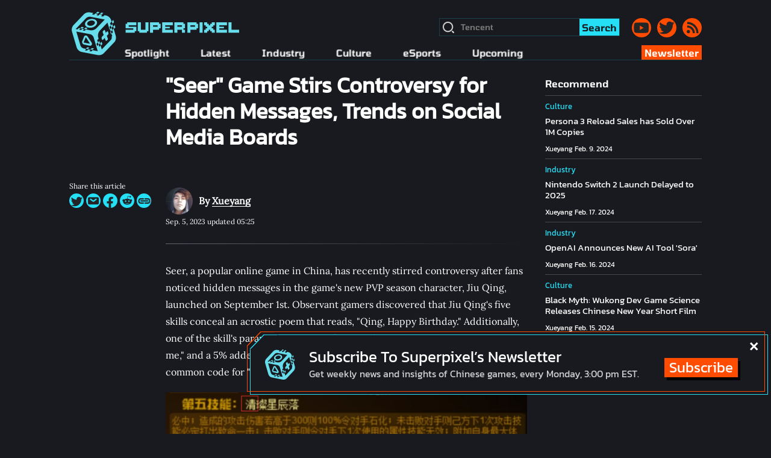

--- FILE ---
content_type: text/html; charset=UTF-8
request_url: https://www.superpixel.com/article/624003/seer-game-stirs-controversy-hidden-messages-trends-social-media-boards
body_size: 44134
content:
<!DOCTYPE html>
<html lang="en" xmlns="http://www.w3.org/1999/xhtml">

<head>
    <!-- Global site tag (gtag.js) - Google Analytics -->
<script async src="https://www.googletagmanager.com/gtag/js?id=G-JRL57P1D2K"></script>
<script>
  window.dataLayer = window.dataLayer || [];
  function gtag(){dataLayer.push(arguments);}
  gtag('js', new Date());

  gtag('config', 'G-JRL57P1D2K');
</script>
    <meta charset="UTF-8">
    
    
<meta http-equiv="X-UA-Compatible" content="IE=edge,chrome=1">
<meta http-equiv=Content-Type content="application/x-www-form-urlencoded;text/html;charset=utf-8">
<meta http-equiv="Cache-Control" content="no-transform" />
<meta http-equiv="Cache-Control" content="no-siteapp" />
<!-- <meta http-equiv="Content-Security-Policy" content="default-src * gap:; style-src * 'self' 'unsafe-inline'; script-src * 'self' 'unsafe-inline' 'unsafe-eval'"> -->
<meta name="format-detection" content="telephone=no">
<meta name="msapplication-tap-highlight" content="no">
<meta name="renderer" content="webkit">
<meta name="viewport" content="width=device-width,user-scalable=no,initial-scale=1,minimum-scale=1,maximum-scale=1">
<link rel="icon" href="https://storage.superpixel.com/dist/default/logo_bw.png" />
<link rel="apple-touch-icon-precomposed" href="https://storage.superpixel.com/dist/default/logo_bw.png">


<link rel="apple-touch-icon" href="https://storage.superpixel.com/dist/default/logo_blue.png" data-type="favicon" data-light="https://storage.superpixel.com/dist/default/logo_bw.png" data-dark="https://storage.superpixel.com/dist/default/logo_blue.png">
<link rel="icon" href="https://storage.superpixel.com/dist/default/logo_blue.png" data-type="favicon" data-light="https://storage.superpixel.com/dist/default/logo_bw.png" data-dark="https://storage.superpixel.com/dist/default/logo_blue.png">
<link rel="favicon" href="https://storage.superpixel.com/dist/default/logo_blue.png" data-type="favicon" data-light="https://storage.superpixel.com/dist/default/logo_bw.png" data-dark="https://storage.superpixel.com/dist/default/logo_blue.png">
<script>
  try {
    let colorSchemeQueryList = window.matchMedia('(prefers-color-scheme: light)');
    const setColorScheme = e => {
      if (e.matches) {
        var favicon = document.querySelectorAll('link[data-type="favicon"]');
        var i = favicon.length;
        while (i--) {
          favicon[i].setAttribute('href', favicon[i].dataset.light);
        }
      } else {
        var favicon = document.querySelectorAll('link[data-type="favicon"]');
        var i = favicon.length;
        while (i--) {
          favicon[i].setAttribute("href", favicon[i].dataset.dark);
        }
      }
    }
    setColorScheme(colorSchemeQueryList);
    colorSchemeQueryList.addListener(setColorScheme);
  } catch(e) {console.log(e?.message || '')}
</script>
<meta name="applicable-device" content="pc,mobile">
<meta name="MobileOptimized" content="width" />
<meta name="HandheldFriendly" content="true" />
<link rel="alternate" type="application/rss+xml" href="https://www.superpixel.com/rss/feed" title="superpixel-rss">
  <base target="_blank">

<link rel="preload" href="https://storage.superpixel.com/static/dist/assets/nav/Kanit.woff2" as="font" type="font/ttf" crossorigin="">
<link rel="preload" href="https://storage.superpixel.com/static/dist/assets/nav/Lora.woff2" as="font" type="font/ttf" crossorigin="">
<link rel="preload" href="https://storage.superpixel.com/static/dist/assets/nav/Tomorrow-SemiBold.woff2" as="font" type="font/ttf" crossorigin="">

<title>"Seer" Game Stirs Controversy for Hidden Messages, Trends on Social Media Boards -- Superpixel</title>
<meta name="keywords" content="Seer,Controversy">
<meta name="description" content="Seer, a popular online game in China, has recently stirred controversy after fans noticed hidden messages in the game's new PVP season character, Jiu Qing, launched on September 1st. Observant gamers ">
<meta property="og:type" content="website" />
<meta property="og:title" content=""Seer" Game Stirs Controversy for Hidden Messages, Trends on Social Media Boards -- Superpixel">
<meta property="og:description" content="Seer, a popular online game in China, has recently stirred controversy after fans noticed hidden messages in the game's new PVP season character, Jiu Qing, launched on September 1st. Observant gamers ">
<meta property="og:image" content="https://storage.superpixel.com/cover/df174b52df1137fff99ec0466428cee5.png">
<meta property="og:url" content="https://www.superpixel.com/article/624003/seer-game-stirs-controversy-hidden-messages-trends-social-media-boards">
<!-- twitter -->
<meta name="twitter:card" content="summary_large_image">
<meta name="twitter:url" content="https://www.superpixel.com/article/624003/seer-game-stirs-controversy-hidden-messages-trends-social-media-boards">
<meta name="twitter:title" content=""Seer" Game Stirs Controversy for Hidden Messages, Trends on Social Media Boards -- Superpixel">
<meta name="twitter:description" content="Seer, a popular online game in China, has recently stirred controversy after fans noticed hidden messages in the game's new PVP season character, Jiu Qing, launched on September 1st. Observant gamers ">
<meta name="twitter:image" content="https://storage.superpixel.com/cover/df174b52df1137fff99ec0466428cee5.png@900xAUTO">    <link rel="stylesheet" href="https://storage.superpixel.com/static/dist/css/nav-09634627fe.css">
    <link rel="stylesheet" href="https://storage.superpixel.com/static/dist/css/doc-67a82b11f5.css">
</head>

<body>
  <style>
    .spui-menu-li[data="0"]:hover, .spui-menu-li[data="0"]:active, .spui-menu-li[data="0"].active{
        background-color: #FFCB20;
    }
    .spui-menu-li[data="0"]:hover, .spui-menu-li[data="0"]:active, .spui-menu-li[data="0"].active{
        color: #181A1F;
    }
    .spui-menu-li[data="1"]:hover, .spui-menu-li[data="1"]:active, .spui-menu-li[data="1"].active{
        background-color: #00F460;
    }
    .spui-menu-li[data="1"]:hover, .spui-menu-li[data="1"]:active, .spui-menu-li[data="1"].active{
        color: #181A1F;
    }
    .spui-menu-li[data="2"]:hover, .spui-menu-li[data="2"]:active, .spui-menu-li[data="2"].active{
        background-color: #67ddec;
    }
    .spui-menu-li[data="2"]:hover, .spui-menu-li[data="2"]:active, .spui-menu-li[data="2"].active{
        color: #181A1F;
    }
    .spui-menu-li[data="3"]:hover, .spui-menu-li[data="3"]:active, .spui-menu-li[data="3"].active{
        background-color: #FF4C00;
    }
    .spui-menu-li[data="3"]:hover, .spui-menu-li[data="3"]:active, .spui-menu-li[data="3"].active{
        color: #ffffff;
    }
    .spui-menu-li[data="4"]:hover, .spui-menu-li[data="4"]:active, .spui-menu-li[data="4"].active{
        background-color: #f402B0;
    }
    .spui-menu-li[data="4"]:hover, .spui-menu-li[data="4"]:active, .spui-menu-li[data="4"].active{
        color: #ffffff;
    }
    .spui-menu-li[data="5"]:hover, .spui-menu-li[data="5"]:active, .spui-menu-li[data="5"].active{
        background-color: #9600F0;
    }
    .spui-menu-li[data="5"]:hover, .spui-menu-li[data="5"]:active, .spui-menu-li[data="5"].active{
        color: #ffffff;
    }

            .tag-style-3 {
            color: #232427;
        }
                .tag-style-3 {
            background-color: #67ddec;
        }
        .card-border-3 {
            border: 1px solid #67ddec32;
        }
        .card-border-3:hover, .card-border-3:active{
            border: 1px solid #67ddec;
        }
                .tag-style-4 {
            color: #ffffff;
        }
                .tag-style-4 {
            background-color: #f6520e;
        }
        .card-border-4 {
            border: 1px solid #f6520e32;
        }
        .card-border-4:hover, .card-border-4:active{
            border: 1px solid #f6520e;
        }
                .tag-style-5 {
            color: #ffffff;
        }
                .tag-style-5 {
            background-color: #961fff;
        }
        .card-border-5 {
            border: 1px solid #961fff32;
        }
        .card-border-5:hover, .card-border-5:active{
            border: 1px solid #961fff;
        }
                .tag-style-7 {
            color: #ffffff;
        }
                .tag-style-7 {
            background-color: #f32bbb;
        }
        .card-border-7 {
            border: 1px solid #f32bbb32;
        }
        .card-border-7:hover, .card-border-7:active{
            border: 1px solid #f32bbb;
        }
                .tag-style-6 {
            color: #ffffff;
        }
                .tag-style-6 {
            background-color: #f32bbb;
        }
        .card-border-6 {
            border: 1px solid #f32bbb32;
        }
        .card-border-6:hover, .card-border-6:active{
            border: 1px solid #f32bbb;
        }
                .tag-style-8 {
            color: #ffffff;
        }
                .tag-style-8 {
            background-color: #f32bbb;
        }
        .card-border-8 {
            border: 1px solid #f32bbb32;
        }
        .card-border-8:hover, .card-border-8:active{
            border: 1px solid #f32bbb;
        }
                .tag-style-9 {
            color: #ffffff;
        }
                .tag-style-9 {
            background-color: #f32bbb;
        }
        .card-border-9 {
            border: 1px solid #f32bbb32;
        }
        .card-border-9:hover, .card-border-9:active{
            border: 1px solid #f32bbb;
        }
                .tag-style-10 {
            color: #ffffff;
        }
                .tag-style-10 {
            background-color: #f32bbb;
        }
        .card-border-10 {
            border: 1px solid #f32bbb32;
        }
        .card-border-10:hover, .card-border-10:active{
            border: 1px solid #f32bbb;
        }
                .tag-style-11 {
            color: #ffffff;
        }
                .tag-style-11 {
            background-color: #961fff;
        }
        .card-border-11 {
            border: 1px solid #961fff32;
        }
        .card-border-11:hover, .card-border-11:active{
            border: 1px solid #961fff;
        }
                .tag-style-12 {
            color: #ffffff;
        }
                .tag-style-12 {
            background-color: #961fff;
        }
        .card-border-12 {
            border: 1px solid #961fff32;
        }
        .card-border-12:hover, .card-border-12:active{
            border: 1px solid #961fff;
        }
                .tag-style-13 {
            color: #ffffff;
        }
                .tag-style-13 {
            background-color: #961fff;
        }
        .card-border-13 {
            border: 1px solid #961fff32;
        }
        .card-border-13:hover, .card-border-13:active{
            border: 1px solid #961fff;
        }
                .tag-style-14 {
            color: #ffffff;
        }
                .tag-style-14 {
            background-color: #f6520e;
        }
        .card-border-14 {
            border: 1px solid #f6520e32;
        }
        .card-border-14:hover, .card-border-14:active{
            border: 1px solid #f6520e;
        }
                .tag-style-15 {
            color: #ffffff;
        }
                .tag-style-15 {
            background-color: #f6520e;
        }
        .card-border-15 {
            border: 1px solid #f6520e32;
        }
        .card-border-15:hover, .card-border-15:active{
            border: 1px solid #f6520e;
        }
                .tag-style-16 {
            color: #ffffff;
        }
                .tag-style-16 {
            background-color: #f6520e;
        }
        .card-border-16 {
            border: 1px solid #f6520e32;
        }
        .card-border-16:hover, .card-border-16:active{
            border: 1px solid #f6520e;
        }
                .tag-style-17 {
            color: #ffffff;
        }
                .tag-style-17 {
            background-color: #f6520e;
        }
        .card-border-17 {
            border: 1px solid #f6520e32;
        }
        .card-border-17:hover, .card-border-17:active{
            border: 1px solid #f6520e;
        }
                .tag-style-18 {
            color: #232427;
        }
                .tag-style-18 {
            background-color: #67ddec;
        }
        .card-border-18 {
            border: 1px solid #67ddec32;
        }
        .card-border-18:hover, .card-border-18:active{
            border: 1px solid #67ddec;
        }
                .tag-style-19 {
            color: #232427;
        }
                .tag-style-19 {
            background-color: #67ddec;
        }
        .card-border-19 {
            border: 1px solid #67ddec32;
        }
        .card-border-19:hover, .card-border-19:active{
            border: 1px solid #67ddec;
        }
                .tag-style-20 {
            color: #232427;
        }
                .tag-style-20 {
            background-color: #67ddec;
        }
        .card-border-20 {
            border: 1px solid #67ddec32;
        }
        .card-border-20:hover, .card-border-20:active{
            border: 1px solid #67ddec;
        }
                .tag-style-21 {
            color: #ffffff;
        }
                .tag-style-21 {
            background-color: #961fff;
        }
        .card-border-21 {
            border: 1px solid #961fff32;
        }
        .card-border-21:hover, .card-border-21:active{
            border: 1px solid #961fff;
        }
                .tag-style-22 {
            color: #ffffff;
        }
                .tag-style-22 {
            background-color: #f6520e;
        }
        .card-border-22 {
            border: 1px solid #f6520e32;
        }
        .card-border-22:hover, .card-border-22:active{
            border: 1px solid #f6520e;
        }
                .tag-style-23 {
            color: #232427;
        }
                .tag-style-23 {
            background-color: #67ddec;
        }
        .card-border-23 {
            border: 1px solid #67ddec32;
        }
        .card-border-23:hover, .card-border-23:active{
            border: 1px solid #67ddec;
        }
    
</style>
<div id="navigator" class="spui-menu-container">
    <div class="spui-menu-main-outer">
        <div class="spui-menu-main">
            <a id="spui-nav-logo" href="/" target="_self">
                <div class="spui-logo-icon spui-icon"></div>
                <div class="spui-logo-text spui-icon"></div>
            </a>
                        <div id="spui-nav-toggle" onclick="handleMenuToggle()">
                <div class="spui-icon spui-toggle-icon"></div>
            </div>
            <div class="spui-nav-row-top">
                <div class="spui-menu-search">
                    <div class="spui-menu-search-icon spui-icon"></div>
                    <input class="spui-font-menu spui-menu-search-input" placeholder="Tencent" data-default="Tencent">
                    <div class="button spui-font-menu spui-menu-search-button">
                        <div class="button-text">Search</div>
                    </div>
                </div>
                <a class="spui-menu-social button" href="https://www.youtube.com/channel/UCOghYSywaIKPBAcezuK_pZg" target="_blank">
                    <div class="spui-icon icon-youtube"></div>
                </a>
                <a class="spui-menu-social button" href="https://twitter.com/superpixelnews" target="_blank">
                    <div class="spui-icon icon-twitter"></div>
                </a>
                <a class="spui-menu-social button" href="https://www.superpixel.com/rss/feed" target="_blank">
                    <div class="spui-icon icon-rss"></div>
                </a>
            </div>
            <div class="spui-flex-box spui-nav-row-bottom">
                <ul class="spui-menu-ul">
                                        <li class="button spui-menu-li spui-font-menu " data="0">
                        <a class="spui-menu-item" href="/spotlight" target="_self">
                            <span>Spotlight</span>
                        </a>
                    </li>
                                        <li class="button spui-menu-li spui-font-menu " data="1">
                        <a class="spui-menu-item" href="/latest" target="_self">
                            <span>Latest</span>
                        </a>
                    </li>
                                        <li class="button spui-menu-li spui-font-menu " data="2">
                        <a class="spui-menu-item" href="/industry" target="_self">
                            <span>Industry</span>
                        </a>
                    </li>
                                        <li class="button spui-menu-li spui-font-menu " data="3">
                        <a class="spui-menu-item" href="https://www.superpixel.com/culture" target="_self">
                            <span>Culture</span>
                        </a>
                    </li>
                                        <li class="button spui-menu-li spui-font-menu " data="4">
                        <a class="spui-menu-item" href="https://www.superpixel.com/esports" target="_self">
                            <span>eSports</span>
                        </a>
                    </li>
                                        <li class="button spui-menu-li spui-font-menu " data="5">
                        <a class="spui-menu-item" href="https://www.superpixel.com/upcoming" target="_self">
                            <span>Upcoming</span>
                        </a>
                    </li>
                                    </ul>
                <div class="spui-menu-newsletter spui-font-menu button" onclick="handleShowSubscribe()">
                    <div class="button-text">Newsletter</div>
                </div>
            </div>
        </div>
    </div>
</div>
<div id="navigator-slider" class="spui-menu-slider-container">
    <div class="spui-menu-slider-outer">
        <div class="spui-slider-menu">
            <div class="spui-slider-search spui-flex-box">
                <div class="spui-menu-search-icon spui-icon"></div>
                <input class="spui-font-menu spui-slider-search-input" placeholder="Elden Ring" data-default="Elden Ring">
                <div class="button spui-font-menu spui-slider-search-button">
                    <div class="button-text">Search</div>
                </div>
            </div>
            <ul class="spui-slider-menu-ul">
                                <li class="spui-font-menu " data="0">
                    <a class="spui-slider-menu-item" href="/spotlight" target="_self">
                        <i class="spui-icon spui-slider-menu-icon"></i>
                        <span>Spotlight</span>
                    </a>
                </li>
                                <li class="spui-font-menu " data="1">
                    <a class="spui-slider-menu-item" href="/latest" target="_self">
                        <i class="spui-icon spui-slider-menu-icon"></i>
                        <span>Latest</span>
                    </a>
                </li>
                                <li class="spui-font-menu " data="2">
                    <a class="spui-slider-menu-item" href="/industry" target="_self">
                        <i class="spui-icon spui-slider-menu-icon"></i>
                        <span>Industry</span>
                    </a>
                </li>
                                <li class="spui-font-menu " data="3">
                    <a class="spui-slider-menu-item" href="https://www.superpixel.com/culture" target="_self">
                        <i class="spui-icon spui-slider-menu-icon"></i>
                        <span>Culture</span>
                    </a>
                </li>
                                <li class="spui-font-menu " data="4">
                    <a class="spui-slider-menu-item" href="https://www.superpixel.com/esports" target="_self">
                        <i class="spui-icon spui-slider-menu-icon"></i>
                        <span>eSports</span>
                    </a>
                </li>
                                <li class="spui-font-menu " data="5">
                    <a class="spui-slider-menu-item" href="https://www.superpixel.com/upcoming" target="_self">
                        <i class="spui-icon spui-slider-menu-icon"></i>
                        <span>Upcoming</span>
                    </a>
                </li>
                            </ul>
        </div>
        <div class="spui-slider-bottom">
            <div data-sub="0" class="spui-nav-subscribe spui-flex-box subscribe-element" onclick="handleShowSubscribe()">
                <i class="spui-icon spui-icon-mail"></i>
                <div class="spui-flex">SUBSCRIBE</div>
                <i class="spui-icon-sub-arrow spui-icon"></i>
            </div>
            <div class="spui-slide-socials spui-flex-box">
                <a class="spui-menu-social button" href="https://www.youtube.com/channel/UCOghYSywaIKPBAcezuK_pZg" target="_blank">
                    <div class="spui-icon icon-youtube icon-sm"></div>
                </a>
                <a class="spui-menu-social button" href="https://twitter.com/superpixelnews" target="_blank">
                    <div class="spui-icon icon-twitter icon-sm"></div>
                </a>
                <a class="spui-menu-social button" href="https://www.superpixel.com/rss/feed" target="_blank">
                    <div class="spui-icon icon-rss icon-sm"></div>
                </a>
            </div>
        </div>
    </div>
</div>
<div class="spui-menu-gap">
</div>
    <div id="wrapper" class="spui-wrapper spui-flex-list">
        <div class="spui-main spui-uniblock">
            <div class="spui-page-container spui-flex-box">
                <!-- main content list -->
                <div class="spui-main-container main-container ">
                    <!-- content -->
                    <div class="spui-doc-main spui-flex-box">
                        <div class="spui-doc-fixed-toolbar spui-font-content">
                          <div>Share this article</div>
                          <div class="share-actions spui-flex-box">
                            <a target="_blank" href="#" class="share-action-button icon-sm button social-share-twitter">
                              <div class="spui-icon icon-twitter icon-fit icon-sm"></div>
                            </a>
                            <a href="mailto:" target="_self" class="share-action-button icon-sm button social-share-mail">
                              <div class="spui-icon icon-mail icon-fit icon-sm"></div>
                            </a>
                            <a target="_blank" href="#" class="share-action-button icon-sm button social-share-facebook">
                              <div class="spui-icon icon-facebook icon-fit icon-sm"></div>
                            </a>
                            <a target="_blank" href="#"  class="share-action-button icon-sm button social-share-reddit">
                              <div class="spui-icon icon-reddit icon-fit icon-sm"></div>
                            </a>
                            <div target="_blank" class="share-action-button icon-sm button social-share-link">
                              <div class="spui-icon icon-link icon-fit icon-sm"></div>
                              <input class="spui-link-hide" style="width:1px; height:1px; overflow:hidden">
                            </div>
                          </div>
                        </div>
                        <div class="spui-doc-left-container spui-flex">
                            <div class="spui-doc-section spui-gradient-border-bottom">
                                <h1 class="spui-doc-title doc-title spui-bold spui-font-title">"Seer" Game Stirs Controversy for Hidden Messages, Trends on Social Media Boards</h1>
                                <div class="spui-doc-brief doc-subtitle spui-font-content" style="font-style:italic"></div>
                                <!-- banner -->
                                                                                                                                <div class="spui-doc-info spui-flex-box spui-gradient-border-bottom">
                                                                        <div class="spui-flex">
                                        <a class="spui-author-container spui-flex-box" href="/author/Xueyang">
                                            <img class="spui-author-avatar spui-object-fit-cover" src="https://storage.superpixel.com/avatar/99d191fe975180a37cc4989b4dc848a5.jpg@100x100" alt="">
                                            <div class="spui-author-name-bar spui-font-content">By <span class="spui-author-name">Xueyang</span></div>
                                        </a>
                                        <div class="spui-doc-datetime spui-font-content">Sep. 5, 2023 updated 05:25</div>
                                    </div>
                                                                        <div class="spui-doc-share-bar spui-flex-box">
                                        <div class="spui-doc-handle-bar-title spui-f18">SHARE</div>
                                        <div class="spui-flex-box">
                                            <a target="_blank" href="#" class="share-action-button icon-sm button social-share-twitter">
                                            <div class="spui-icon icon-twitter icon-sm"></div>
                                            </a>
                                            <a href="mailto:" target="_self" class="share-action-button icon-sm button social-share-mail">
                                            <div class="spui-icon icon-mail icon-sm"></div>
                                            </a>
                                            <a target="_blank" href="#" class="share-action-button icon-sm button social-share-facebook">
                                            <div class="spui-icon icon-facebook icon-sm"></div>
                                            </a>
                                            <a target="_blank" href="#"  class="share-action-button icon-sm button social-share-reddit">
                                            <div class="spui-icon icon-reddit icon-sm"></div>
                                            </a>
                                            <div target="_blank" class="share-action-button icon-sm button social-share-link">
                                            <div class="spui-icon icon-link icon-sm"></div>
                                            <input class="spui-link-hide" style="width:1px; height:1px; overflow:hidden">
                                            </div>
                                        </div>
                                    </div>
                                </div>
                                <article id="doc-content" class="spui-doc-content spui-font-content">
                                    <p>Seer, a popular online game in China, has recently stirred controversy after fans noticed hidden messages in the game's new PVP season character, Jiu Qing, launched on September 1st. Observant gamers discovered that Jiu Qing's five skills conceal an acrostic poem that reads, "Qing, Happy Birthday." Additionally, one of the skill's parameters, ranging from 7-25 attacks, spells out "Qing loves me," and a 5% added bonus of 20 extra damage equates to the number 520, a common code for "I love you" in Chinese culture.</p>
<p style="text-align: center;"><img data-original="https://storage.superpixel.com/article/624003/8d844a57fac49d7e42ee55db62a9c8dc.png@900xAUTO" width="650" height="492" alt="The message is hidden in the capital letters of the skills" /><br /><span style="color: #9e9e9e; font-size: 14px;">The message is hidden in the capital letters of the skills</span></p>
<p>The hidden messages led many players to criticize the game on forums and social media, particularly targeting the game's designer, Xu Shao Ai Mius. Some even went to the extent of posting a protest notice at the game company's Shanghai office. The controversy didn't stop there. Fans unearthed that Xu Shao's likely love interest, another game content creator at Bilibili (a Chinese YouTube-like video platform) named Yu Qing Zhi San (formerly Xiao He Qing", had also been involved in the game's design for several months.</p>
<p style="text-align: center;"><img data-original="https://storage.superpixel.com/article/624003/8590437697feedbf0cafcd0182199734.png@900xAUTO" width="650" height="869" alt="The protest outside of the office" /><br /><span style="color: #9e9e9e; font-size: 14px;">The protest outside of the office</span></p>
<p>To further the drama, it was revealed that Xu Shao's online crush, who he thought was female, is actually male. This led Xu Shao to file a police report, though the matter was eventually settled out of court. The incident came to a head on September 4th when "Seer's hidden agenda" became the second most popular topic on social media forums, generating several times the usual traffic and spreading to other major subforums like the Sun Xiao Chuan forum and the Bilibili forum.</p>
<p style="text-align: center;"><img data-original="https://storage.superpixel.com/article/624003/3617a83f87cf945a2205dc1bea2ed120.png@900xAUTO" width="650" height="188" alt="&quot;Seer's hidden agenda&quot; is trending on Weibo" /><br /><span style="color: #9e9e9e; font-size: 14px;">"Seer's Hidden Agenda" is trending on Weibo</span></p>
<p>As for what Xu Shao Ai Mius will face in the future, that remains to be seen, pending an official response from the game's creators.</p>                                </article>
                                <!--<ul id="doc-tags-list" class="spui-doc-tags-list spui-flex-list">
                                                                                                            <li><a class="spui-bold" href="/tag/Seer">Seer</a></li>
                                                                        <li><a class="spui-bold" href="/tag/Controversy">Controversy</a></li>
                                                                    </ul>-->
                            </div>
                                        
                            <!-- <div class="spui-doc-handle-bar spui-section spui-flex-box">
                                <div class="spui-doc-handle-bar-title spui-f18 spui-grey spui-bold">SHARE THIS STORY</div>
                                <ul class="spui-share-platform-list spui-flex spui-flex-list">
                                    <li>
                                        <a href="mailto:" target="_self" class="spui-doc-social-item spui-icon-message spui-icon-social social-share-mail" type="small"></a>
                                    </li>
                                    <li>
                                        <a href="#" target="_blank" class="spui-doc-social-item spui-icon-facebook spui-icon-social social-share-facebook" type="small"></a>
                                    </li>
                                    <li>
                                        <a href="#" target="_blank" class="spui-doc-social-item spui-icon-twitter spui-icon-social social-share-twitter" type="small"></a>
                                    </li>
                                    <li>
                                        <a href="#" target="_blank" class="spui-doc-social-item spui-icon-reddit spui-icon-social social-share-reddit" type="small"></a>
                                    </li>
                                </ul>
                                <div class="spui-doc-handle-bar-rss spui-f18 spui-grey">GET OUR RSS</div>
                                <button class="spui-bold" onclick="handleShowSubscribe()">SUBSCRIBE</button>
                            </div> -->
<!-- comment -->
<div id="disqus_thread" style="margin: 30px 0"></div>
    <script>
        /**
        *  RECOMMENDED CONFIGURATION VARIABLES: EDIT AND UNCOMMENT THE SECTION BELOW TO INSERT DYNAMIC VALUES FROM YOUR PLATFORM OR CMS.
        *  LEARN WHY DEFINING THESE VARIABLES IS IMPORTANT: https://disqus.com/admin/universalcode/#configuration-variables    */
        var disqus_config = function () {
        this.page.url = 'https://www.superpixel.com/article/624003';  
        this.page.identifier = 'Article-'+'624003'; 
        };
        
        (function() { // DON'T EDIT BELOW THIS LINE
        var d = document, s = d.createElement('script');
        s.src = 'https://www-superpiexel-com.disqus.com/embed.js';
        s.setAttribute('data-timestamp', +new Date());
        (d.head || d.body).appendChild(s);
        })();
    </script>
    <noscript>Please enable JavaScript to view the <a href="https://disqus.com/?ref_noscript">comments powered by Disqus.</a></noscript>
<!-- comment end -->
                            <div class="spui-doc-view-more">
                                                                                    <div class="spui-recommend-line-title spui-font-menu">View More</div>
                                
                                                                                                                                                                                                                                                                                                                                                                                                                                                                                                            <a class="spui-lastest-news-card card-border-4" href="/article/766880/jellyfish-cant-swim-night-releases-official-pv">
                                                                                <div class="spui-section-tag noshadow spui-font-title tag-style-4">
                                            Culture                                        </div>
                                                                                <div class="spui-lastest-news-time spui-font-title">
                                            Feb. 9. 2024                                        </div>
                                        <div class="spui-lastest-news-title spui-font-title">
                                            <div class="spui-lastest-news-title-text spui-text-overflow-1">
                                                'Jellyfish Can't Swim in the Night' Releases Official PV                                            </div>
                                        </div>
                                    </a>
                                                                                                                                                                                                            <a class="spui-lastest-news-card card-border-4" href="/article/767667/legend-zelda-orchestra-concert">
                                                                                <div class="spui-section-tag noshadow spui-font-title tag-style-4">
                                            Culture                                        </div>
                                                                                <div class="spui-lastest-news-time spui-font-title">
                                            Feb. 11. 2024                                        </div>
                                        <div class="spui-lastest-news-title spui-font-title">
                                            <div class="spui-lastest-news-title-text spui-text-overflow-1">
                                                The Legend of Zelda Orchestra Concert                                            </div>
                                        </div>
                                    </a>
                                                                                                                                                                                                            <a class="spui-lastest-news-card card-border-4" href="/article/768257/godzilla-x-kong-new-empire-reveals-new-official-trailer">
                                                                                <div class="spui-section-tag noshadow spui-font-title tag-style-4">
                                            Culture                                        </div>
                                                                                <div class="spui-lastest-news-time spui-font-title">
                                            Feb. 15. 2024                                        </div>
                                        <div class="spui-lastest-news-title spui-font-title">
                                            <div class="spui-lastest-news-title-text spui-text-overflow-1">
                                                Godzilla x Kong: The New Empire Reveals New Official Trailer                                            </div>
                                        </div>
                                    </a>
                                                                                                                                                                                                            <a class="spui-lastest-news-card card-border-5" href="/article/768022/xbox-microsoft-flight-simulator-unveil-collaboration-dune-more">
                                                                                <div class="spui-section-tag noshadow spui-font-title tag-style-5">
                                            Upcoming                                        </div>
                                                                                <div class="spui-lastest-news-time spui-font-title">
                                            Feb. 17. 2024                                        </div>
                                        <div class="spui-lastest-news-title spui-font-title">
                                            <div class="spui-lastest-news-title-text spui-text-overflow-1">
                                                Xbox and Microsoft Flight Simulator Unveil Collaboration with Dune & More                                            </div>
                                        </div>
                                    </a>
                                                                                                                                                            </div>
                                            
                        </div>

                        <div class="spui-doc-right-container">
                            <div class="spui-not-pc spui-doc-recomment-guide">You May Also Like</div>
                            <!-- right recommend list -->
                            <div class="spui-recommend-line-section">
    <div class="spui-recommend-line-title spui-font-menu">Recommend</div>
    <ul class="spui-recommend-line-list spui-font-title">
                                <li class="spui-recommend-line-item">
    <a href="/article/766072/persona-3-reload-sales-has-sold-over-1m-copies">
                <span class="spui-recommend-line-tag">Culture</span>
                <div class="spui-recommend-line-item-title spui-text-overflow-3">Persona 3 Reload Sales has Sold Over 1M Copies</div>
        <span class="spui-recommend-line-datetime">Xueyang Feb. 9. 2024</span>
    </a>
</li>                                <li class="spui-recommend-line-item">
    <a href="/article/768886/nintendo-switch-2-launch-delayed-2025">
                <span class="spui-recommend-line-tag">Industry</span>
                <div class="spui-recommend-line-item-title spui-text-overflow-3">Nintendo Switch 2 Launch Delayed to 2025</div>
        <span class="spui-recommend-line-datetime">Xueyang Feb. 17. 2024</span>
    </a>
</li>                                <li class="spui-recommend-line-item">
    <a href="/article/768749/openai-announces-new-ai-tool-sora">
                <span class="spui-recommend-line-tag">Industry</span>
                <div class="spui-recommend-line-item-title spui-text-overflow-3">OpenAI Announces New AI Tool 'Sora'</div>
        <span class="spui-recommend-line-datetime">Xueyang Feb. 16. 2024</span>
    </a>
</li>                                <li class="spui-recommend-line-item">
    <a href="/article/768626/black-myth-wukong-dev-game-science-releases-chinese-new-year-short-film">
                <span class="spui-recommend-line-tag">Culture</span>
                <div class="spui-recommend-line-item-title spui-text-overflow-3">Black Myth: Wukong Dev Game Science Releases Chinese New Year Short Film</div>
        <span class="spui-recommend-line-datetime">Xueyang Feb. 15. 2024</span>
    </a>
</li>                                <li class="spui-recommend-line-item">
    <a href="/article/767414/disney-announces-exciting-sequels-beloved-animated-franchises">
                <span class="spui-recommend-line-tag">Culture</span>
                <div class="spui-recommend-line-item-title spui-text-overflow-3">Disney Announces Exciting Sequels to Beloved Animated Franchises</div>
        <span class="spui-recommend-line-datetime">Xueyang Feb. 11. 2024</span>
    </a>
</li>                                                                                                    </ul>
</div>                        </div>
                    </div>
                </div>
            </div>
            
        </div>
    </div>
    <footer class="spui-footer">
  <div class="spui-footer-container">
    <div class="spui-footer-top spui-flex-box">
      <div class="spui-footer-logo spui-icon"></div>
      <div class="spui-footer-sep"></div>
      <a class="spui-footer-action button" href="https://www.youtube.com/channel/UCOghYSywaIKPBAcezuK_pZg" target="_blank">
        <div class="spui-icon icon-youtube icon-sm"></div>
      </a>
      <a class="spui-footer-action button" href="https://twitter.com/superpixelnews" target="_blank">
        <div class="spui-icon icon-twitter icon-sm"></div>
      </a>
      <a class="spui-footer-action button" href="https://www.superpixel.com/rss/feed" target="_blank">
        <div class="spui-icon icon-rss icon-sm"></div>
      </a>
      <a class="spui-footer-action button" href="https://www.facebook.com/Superpixel-186636116784969" target="_blank">
        <div class="spui-icon icon-facebook icon-sm"></div>
      </a>
      <a class="spui-footer-action button" href="https://www.reddit.com/r/superpixelnews/" target="_blank">
        <div class="spui-icon icon-reddit icon-sm"></div>
      </a>
    </div>
    <div class="spui-footer-bottom spui-flex-box">
      <div class="spui-footer-name spui-font-menu">© 2023 Superpixel All rights Reserved.</div>
      <ul class="spui-footer-info-list spui-font-menu spui-flex-box">
          <li><span class="button" onclick="handleShowSubscribe()">Newsletter</span></li>
          <li><a href="https://www.superpixel.com/rules/about" target="_blacnk">About</a></li>
          <li><span class="button" onclick="handleShowFeedback()">Contact Us</a></li>
          <li><a href="https://www.superpixel.com/rules/tos"  target="_blacnk">Term of Service</a></li>
          <li><a href="https://www.superpixel.com/rules/privacy"  target="_blacnk">Privacy</a></li>
          <li><a href="https://www.superpixel.com/rules/about"  target="_blacnk">FAQ</a></li>
      </ul>
    </div>
  </div>
</footer>    <script src="https://storage.superpixel.com/static/lib/jquery/3.1.1/jquery.min.js"></script>
    <script src="https://storage.superpixel.com/static/lib/jquery/lazyload/jquery.lazyload.min.js"></script>
    <script src="https://storage.superpixel.com/static/dist/js/nav-96619b926e.js"></script>
    <script src="https://storage.superpixel.com/static/dist/js/doc-512cb297e3.js"></script>
</body>

</html>

--- FILE ---
content_type: text/css
request_url: https://storage.superpixel.com/static/dist/css/nav-09634627fe.css
body_size: 5150
content:
li,ul{list-style:none}.spui-icon,.spui-logo-icon,.spui-logo-text{background-repeat:no-repeat}@font-face{font-family:Kanit;src:url(https://storage.superpixel.com/static/dist/assets/nav/Kanit.woff2)}@font-face{font-family:Lora;src:url(https://storage.superpixel.com/static/dist/assets/nav/Lora.woff2)}@font-face{font-family:Tomorrow;src:url(https://storage.superpixel.com/static/dist/assets/nav/Tomorrow-SemiBold.woff2)}article,aside,audio,blockquote,body,button,dd,div,dl,dt,fieldset,figcaption,figure,footer,form,h1,h2,h3,h4,h5,h6,header,hgroup,input,legend,li,menu,nav,ol,p,pre,section,td,textarea,th,ul,video{margin:0;padding:0}html{width:100%}table{border-collapse:collapse;border-spacing:0}fieldset,img{border:0}address,caption,cite,code,dfn,optgroup,th,var{font-style:inherit;font-weight:inherit}a:hover,del,ins{text-decoration:none}caption,th{text-align:left}h1,h2,h3,h4,h5,h6{font-size:100%;font-weight:400}q:after,q:before{content:''}abbr,acronym{border:0;font-variant:normal}sub,sup{vertical-align:baseline}body,button,input,select,textarea{outline:0;border:none;-webkit-tap-highlight-color:transparent;-webkit-font-smoothing:antialiased}input,textarea{resize:none;outline:0;-webkit-appearance:none}cite,i{font-style:normal}a{text-decoration:none;color:inherit}a:focus,div:focus{outline:0}*{-webkit-box-sizing:border-box;-moz-box-sizing:border-box;box-sizing:border-box;-webkit-font-smoothing:subpixel-antialiased;-webkit-backface-visibility:hidden}body{position:absolute;top:0;left:0;right:0;min-height:100vh;color:#fff;font-family:PingFang-SC-Bold,-apple-system-font,"helvetica neue",Helvetica,"PingFang SC","Hiragino Sans GB",Arial,"Microsoft YaHei",sans-serif;--default-font:"PingFang-SC-Bold",-apple-system-font,"helvetica neue",Helvetica,"PingFang SC","Hiragino Sans GB",Arial,"Microsoft YaHei",sans-serif;--bg-banner:url(https://storage.superpixel.com/static/dist/assets/docs/banner_bg.jpg);--icon-search-large:url(https://storage.superpixel.com/static/dist/assets/search/search_large.png);--icon-social:url(https://storage.superpixel.com/static/dist/assets/nav/social_sprites.png);--icon-logo-dark:url(https://storage.superpixel.com/static/dist/assets/nav/logo_dark.png);--icon-trans-logo:url(https://storage.superpixel.com/static/dist/assets/users/corner_logo.png);padding-bottom:160px;--color-grey:#C3C3C3;--color-darkgrey:#46464B;--color-dark:#181A1F;--color-theme:#24DFF6;--color-green:#00F460;--color-pink:#F402B0;--color-purple:#9600F0;--color-blue:#2F00FF;--color-yellow:#FFCB20;--color-orange:#FF4C00;--color-white:#FFFFFF;--color-grey-20:#C3C3C3;--color-darkgrey-20:#46464B32;--color-dark-20:#181A1F32;--color-theme-20:#24DFF632;--color-green-20:#00F46032;--color-pink-20:#F402B032;--color-purple-20:#9600F032;--color-blue-20:#2F00FF32;--color-yellow-20:#FFCB2032;--color-orange-20:#FF4C0032;--color-white-20:#FFFFFF32;--color-white-80:#FFFFFFcc;--color-dark-40:#181A1F66;background-color:var(--color-dark)}.no-border{border:0}.spui-bold{font-weight:700}.spui-font-title{font-family:Kanit,PingFang-SC-Bold,-apple-system-font,"helvetica neue",Helvetica,"PingFang SC","Hiragino Sans GB",Arial,"Microsoft YaHei",sans-serif}.spui-font-content{font-family:Lora,PingFang-SC-Bold,-apple-system-font,"helvetica neue",Helvetica,"PingFang SC","Hiragino Sans GB",Arial,"Microsoft YaHei",sans-serif}.spui-font-menu{font-family:Tomorrow,PingFang-SC-Bold,-apple-system-font,"helvetica neue",Helvetica,"PingFang SC","Hiragino Sans GB",Arial,"Microsoft YaHei",sans-serif}.spui-icon{background-image:url(https://storage.superpixel.com/static/dist/assets/nav/css_sprites_v4.png);background-size:210px}::selection{background-color:var(--color-orange)}.spui-center{text-align:center}.spui-rel{position:relative}.spui-abs{position:absolute}.spui-flex-box{display:-webkit-box;display:-moz-box;display:-webkit-flex;display:-moz-flex;display:-ms-flexbox;display:flex;align-items:center}.spui-block{display:block}.spui-flex-list,.spui-text-overflow-1,.spui-text-overflow-2,.spui-text-overflow-3{display:-webkit-box}.spui-flex-list{display:-moz-box;display:-webkit-flex;display:-moz-flex;display:-ms-flexbox;display:flex;flex-wrap:wrap}.spui-flex{flex:auto;flex:1;overflow:hidden}.spui-text-overflow{width:100%;text-overflow:ellipsis;white-space:nowrap;display:block}.spui-text-overflow-1{-webkit-box-orient:vertical;-webkit-line-clamp:1;overflow:hidden}.spui-banner-title-text,.spui-text-overflow-2{overflow:hidden;-webkit-box-orient:vertical;-webkit-line-clamp:2}.spui-text-overflow-3{overflow:hidden;-webkit-box-orient:vertical;-webkit-line-clamp:3}.spui-placeholder-image{position:relative;padding-bottom:100%}.spui-placeholder-image>img{position:absolute;left:0;top:0;width:100%;height:100%;object-fit:cover}.spui-section{background:#232427;border-radius:20px}.spui-object-fit-cover{width:100%;height:100%;display:block;object-fit:cover}.spui-normal-font{font-family:var(--default-font)}.spui-theme{color:var(--color-theme)}.spui-grey{color:var(--color-grey)}.spui-dark,.spui-section-tag{color:var(--color-dark)}.spui-white{color:#fff}.spui-f14{font-size:14px}.spui-f16,.spui-tab{font-size:16px}.spui-f18{font-size:18px}.spui-f20{font-size:20px}.spui-f22{font-size:22px}.spui-f24{font-size:24px}.spui-f36{font-size:36px}.lsplit{margin:0 20px;font-size:.8rem;position:relative;bottom:1px}.spui-toast-comp{position:fixed;left:50%;transform:translate(-50%,-50%);top:50%;min-width:375px;z-index:200;display:none}.spui-toast-logo{position:absolute;width:58px;height:58px;background-position:0 -66px}.spui-toast-msg{padding-left:76px;font-size:26px;line-height:30px}.spui-toast-view{min-width:375px;min-height:100px;background-color:rgba(0,0,0,0)}.spui-toast-backlayer .spui-flex-box{width:100%;height:100%;justify-content:center}.spui-toast-view .bg-dark{background-color:var(--color-dark)}.spui-cover,.spui-footer-sep{background-color:var(--color-darkgrey)}.spui-toast-view .border-theme{border-color:var(--color-theme)}.spui-toast-view .border-orange{border-color:var(--color-orange)}.spui-toast-view .inner-bg1{position:absolute;bottom:0;left:0;right:0;top:24px;border-width:0 1px 1px;border-style:solid}.spui-toast-view .inner-bg2{position:absolute;top:0;left:23px;right:0;height:24px;border-width:1px 1px 0 0;border-style:solid}.spui-toast-view .inner-bg3{position:absolute;top:0;left:11px;width:24px;height:24px;border-width:1px 0 0 2px;border-style:solid;transform:skew(-44deg)}.spui-toast-container-border{position:absolute;left:-5px;top:-5px;right:5px;bottom:5px}.spui-toast-view.spui-toast-container .inner-bg1{top:24px}.spui-toast-view.spui-toast-container .inner-bg2{position:absolute;left:23px;height:24px}.spui-toast-view.spui-toast-container .inner-bg3{left:11px;width:24px;height:24px}.spui-toast-content{display:flex;flex-direction:row;align-items:center;justify-content:space-between;padding:0 15px 0 20px;z-index:21;width:100%;height:100%}.button{cursor:pointer}.button:hover .button-text,.button:hover .spui-down-arrow{transform:translateY(1px)}@media screen and (max-width:600px){.button:hover .button-text,.button:hover .spui-down-arrow{transform:none}.button:active .button-text,.button:hover .spui-down-arrow{transform:translateY(1px)}}.spui-cover{position:relative;width:100%;padding-bottom:56.25%;overflow:hidden}.spui-cover-img{position:absolute;left:0;top:0;right:0;bottom:0;width:100%;height:100%;object-fit:cover;display:block}.spui-tab{display:flex;align-items:center;justify-content:center}.spui-section-tag{position:absolute;z-index:5;left:-10px;top:8px;height:24px;line-height:24px;padding:0 4px;background-color:var(--color-theme);box-shadow:4px 5px 0 #000;overflow:hidden}.spui-section-tag.noshadow{box-shadow:none}.spui-wrapper{width:100%}.spui-menu-container{position:fixed;width:100%;height:100px;margin:0 auto 25px;z-index:10;background-color:var(--color-dark)}.spui-menu-gap{position:relative;height:120px}.spui-menu-main-outer{position:relative;width:1070px;padding:0 10px;max-width:100%;height:100%;z-index:10;margin:0 auto}.spui-menu-main{position:relative;display:flex;height:100%;width:100%;flex-direction:column;justify-content:flex-end;border-bottom:1px solid var(--color-theme-20)}#spui-nav-logo{position:absolute;bottom:0;width:290px;height:80px;z-index:15}#spui-nav-toggle{cursor:pointer;position:absolute;z-index:15;display:none}.spui-logo-icon{width:80px;height:80px;background-position:-6px -370px}.spui-logo-text{position:absolute;left:93px;top:6px;width:200px;height:60px;background-position:-5px -443px}.spui-page-title{color:var(--color-theme);position:absolute;left:295px;top:32px;font-size:22px}.spui-loading-logo{display:block;width:25px;height:25px;background-position:-5px -178px;margin-right:10px;animation:rolling 2s linear 0s infinite}@keyframes rolling{from{transform:rotate(0)}to{transform:rotate(360deg)}}.spui-nav-row-top{position:relative;display:flex;justify-content:flex-end}.spui-nav-row-bottom{justify-content:space-between;padding-left:82px;width:100%;overflow:hidden;z-index:20}.spui-menu-search{position:relative;display:flex;width:300px;height:30px;margin-bottom:15px;align-items:center;border:1px solid var(--color-theme-20);margin-right:10px}.spui-menu-search-icon{position:absolute;width:25px;height:25px;background-position:-90px -127px;z-index:2}.spui-menu-li,.spui-menu-ul{bottom:1px;position:relative;display:flex}.spui-menu-search-input{background-color:var(--color-dark);width:280px;color:var(--color-white);padding:0 10px 0 35px}.spui-menu-search-button{background-color:var(--color-theme);text-align:center;height:28px;line-height:30px;padding:0 4px;color:var(--color-dark)}.spui-menu-social{width:32px;height:32px;border-radius:50%;background-color:var(--color-orange);margin-left:10px}.icon-facebook,.icon-link,.icon-mail,.icon-reddit,.icon-rss,.icon-twitter,.icon-youtube{width:30px;height:30px}.icon-youtube{background-position:-6px -217px}.icon-twitter{background-position:-39px -217px}.icon-rss{background-position:-71px -217px}.icon-facebook{background-position:-136px -217px;margin-top:2px}.icon-reddit{background-position:-169px -217px}.icon-link{background-position:-6px -250px}.icon-mail{background-position:-106px -217px}.icon-sm{width:24px;height:24px}.icon-sm.icon-youtube{background-position:-5px -290px}.icon-sm.icon-twitter{background-position:-37px -290px}.icon-sm.icon-rss{background-position:-66px -290px}.icon-sm.icon-facebook{background-position:-122px -288px}.icon-sm.icon-reddit{background-position:-149px -289px}.icon-sm.icon-link{background-position:-177px -290px}.icon-sm.icon-mail{background-position:-92.5px -289.5px}.spui-menu-ul{height:20px}.spui-menu-li,.spui-menu-newsletter{height:24px;line-height:26px;cursor:pointer}.skew-button{transform:skew(-30deg)}.skew-button-inner{transform:skew(30deg)}.spui-menu-li{margin:0;transform:skew(-30deg);overflow:hidden}.spui-menu-item{padding:0 26px}.spui-menu-li[data="0"] .spui-menu-item{padding-left:10px}.spui-menu-li:hover{background-color:var(--color-theme)}.spui-menu-li:hover .spui-menu-item{transform:skew(30deg) translateY(1px)}.spui-menu-item{transform:skew(30deg);white-space:nowrap}.spui-menu-newsletter{padding:0 5px;background-color:var(--color-orange)}#navigator-slider{transform:translateX(-100%)}.navigator-ani{transition:all .2s ease 0s}.spui-menu-slider-container{position:fixed;left:0;height:100%;background:var(--color-dark-40);width:240px;z-index:8}.spui-menu-slider-outer{position:absolute;left:0;top:0;width:240px;padding-top:60px;height:100%;background:var(--color-dark);display:flex;flex-direction:column;justify-content:space-between}.spui-slider-menu-ul li{width:100%;height:50px}.spui-slider-menu-item{display:flex;height:100%;width:100%;padding:10px 0 10px 20px;align-items:center;color:#64666C}.spui-slider-menu-item:active .spui-slider-menu-item.active,.spui-slider-menu-item:hover,.spui-slider-search-button{background-color:var(--color-theme);color:var(--color-dark)}.spui-slider-menu-icon{width:16px;height:16px;margin-right:18px;background-position:-23px -158px}.spui-slider-menu-item:active .spui-slider-menu-icon .spui-slider-menu-item.active .spui-slider-menu-icon,.spui-slider-menu-item:hover .spui-slider-menu-icon{background-position:-5px -158px}.spui-slider-bottom{color:var(--color-theme);padding:0 0 20px}.spui-nav-subscribe{width:100%;padding:0 20px;height:40px;background-color:#28292C;margin-bottom:5px;cursor:pointer}.spui-slide-socials{margin:10px 0 0 10px}.spui-icon-mail{width:13px;height:11px;margin-right:20px;background-position:-41px -160px}.spui-icon-sub-arrow{width:10px;height:10px;background-position:-165px -130px}.spui-nav-row-top .spui-menu-subscribe{display:none}.spui-slider-search{height:36px;margin:10px 10px 10px 15px;border:1px solid var(--color-theme)}.spui-slider-search-button{font-size:14px;height:100%;width:63px;padding:0 5px;display:flex;align-items:center}.spui-slider-search-input{background-color:var(--color-dark);color:var(--color-white);padding:0 10px 0 35px;width:150px}.spui-uniblock{width:1070px;padding:0 10px;margin:0 auto;max-width:100%}.spui-subscribe-footer-modal{max-width:98%;max-width:calc(100% - 20px)}.spui-subscribe-footer-modal .spui-modal-button{margin:10px 35px 0}.spui-subscribe-footer-modal.spui-modal{background-color:transparent;left:auto;bottom:65px;right:5px;top:auto;transform:translate(102%);transition:all .2s ease 0s}.spui-subscribe-footer-logo{width:58px;height:58px;background-position:0 -66px}.spui-subscribe-footer-info{margin-left:20px}.spui-subscribe-footer-title{font-size:26px;line-height:30px}.spui-subscribe-footer-text{font-size:16px;line-height:26px;color:var(--color-white-80)}.spui-footer{position:absolute;bottom:0;left:0;right:0;width:100%;height:160px;padding-top:40px;background-color:var(--color-dark);overflow:hidden}.spui-footer-container{max-width:100%;width:1360px;padding:0 10px;margin:0 auto;align-items:center}.spui-footer-bottom{justify-content:space-between}.spui-footer-logo{width:190px;height:60px;background-position:0 -65px}.spui-footer-sep{height:25px;width:1px;margin:0 10px}.spui-footer-action,.spui-load-more:hover{background-color:var(--color-orange)}.spui-footer-action{width:26px;height:26px;border-radius:13px;margin:0 5px;display:flex;align-items:center;justify-content:center}.spui-footer-info-list,.spui-modal-view{align-items:flex-start}.spui-footer-name{font-size:14px;margin-left:4px}.spui-footer-info-list li{font-size:14px;margin:0 35px}.spui-card-m{position:relative;cursor:pointer;width:250px;border:1px solid var(--color-theme-20)}.spui-card-line:active,.spui-card-line:hover,.spui-card-m:active,.spui-card-m:hover{border:1px solid var(--color-theme)}.spui-card-m-info{height:80px;padding:8px 10px;display:flex;flex-direction:column;justify-content:space-between}.spui-card-m-title{font-size:15px;line-height:18px}.spui-card-m-text{font-size:8px;display:flex;margin-top:10px;justify-content:space-between}.spui-load-more{width:150px;height:28px;margin:60px auto 20px;text-align:center;overflow:hidden}.spui-down-arrow{background-position:-94px -154px;width:23px;height:20px}button{background:#67DDEC;border-radius:18px;font-size:14px;line-height:14px;padding:9px 25px;cursor:pointer}button:disabled{background-color:var(--color-grey);cursor:default}button:disabled .button-text:hover{transform:none}.spui-cookies-checkbox{padding:9px 0 9px 30px;cursor:pointer}.spui-icon-checkbox{width:12px;height:12px;background-position:-193px -92px;display:inline-block;margin-right:6px}.spui-cookie-accept[data-checked="0"] .spui-icon-checkbox,.spui-subscribe-accept[data-checked="0"] .spui-icon-checkbox{background-position:2000px;background-color:var(--color-darkgrey);border-radius:2px}.spui-fixed-subscribe-pad-logo,.spui-mobile,.spui-scaled-logo{display:none}.spui-modal{position:fixed;z-index:20;left:0;right:0;top:0;bottom:0;background-color:var(--color-dark-40);display:flex;justify-content:center;align-items:center}.spui-modal-container{max-width:375px;background-color:rgba(0,0,0,0)}.spui-modal-container .inner-bg1{position:absolute;bottom:0;left:0;right:0;top:60px;border-width:0 1px 1px;border-style:solid}.spui-modal-container .inner-bg2{position:absolute;top:0;left:60px;right:0;height:60px;border-width:1px 1px 0 0;border-style:solid}.spui-modal-container .inner-bg3{position:absolute;top:0;left:29px;width:60px;height:60px;border-width:1px 0 0 2px;border-style:solid;transform:skew(-44deg)}.spui-subscribe-footer-view.spui-modal-container .inner-bg1{top:24px}.spui-subscribe-footer-view.spui-modal-container .inner-bg2{position:absolute;left:23px;height:24px}.spui-subscribe-footer-view.spui-modal-container .inner-bg3{left:11px;width:24px;height:24px}.spui-modal-container .border-theme{border-color:var(--color-theme)}.spui-modal-container .border-orange{border-color:var(--color-orange)}.spui-modal-container .bg-dark{background-color:var(--color-dark)}.spui-modal-container-border{position:absolute;left:-5px;top:-5px;right:5px;bottom:5px}.spui-modal-container-border .inner-bg2{height:63px}.spui-modal-container-border .inner-bg1{top:63px}.spui-modal-container-border .inner-bg3{left:30px;height:63px}.spui-modal-view{position:relative;width:400px;min-height:200px}.spui-modal-content{flex-direction:column;justify-content:center;z-index:21;width:100%;height:100%;padding:0 15px 0 20px}.spui-subscribe-footer-view .spui-modal-content{display:flex;flex-direction:row;align-items:center;justify-content:space-between;padding:0 15px 0 20px}.spui-modal-logo{width:190px;height:60px;background-position:0 -64px;margin:5px auto;transform:scale(.8)}.spui-modal-close{position:absolute;z-index:22;right:8px;top:4px;width:30px;height:30px;text-align:center;cursor:pointer;background-position:-70px -150px}.spui-modal-content-title{font-size:26px}.spui-modal-content-text{font-size:16px;line-height:28px;color:var(--color-white-80);margin:5px 0 15px}.spui-feedback-email-input,.spui-feedback-message-input,.spui-subscribe-email-input{height:40px;font-size:16px;padding:6px 8px;background-color:var(--color-darkgrey);border:1px solid var(--color-theme);color:var(--color-white);width:96%;font-style:italic}.spui-feedback-message-input{margin-top:20px;height:200px;resize:none}.spui-cookie-accept,.spui-subscribe-accept{margin-top:10px;color:var(--color-white-80)}.spui-modal-button{margin:25px auto;height:32px;padding:0 8px;background-color:var(--color-orange);color:var(--color-white);box-shadow:4px 5px 0 #000;font-size:24px;line-height:32px;text-align:center;border-radius:0;display:flex;justify-content:center}.flyin-init{opacity:0}.flyin-ani{animation:flyin .2s ease 0s forwards}@keyframes flyin{0%{transform:translate(50px,100px);opacity:.2}100%{transform:translate(0,0);opacity:1}}.spui-banners{align-items:flex-start}.spui-banner-1,.spui-banner-3{position:relative;display:flex;flex:33}.spui-banner-2{position:relative;display:flex;flex:74;margin:0 15px}.spui-banner-1 .spui-banner-card:nth-child(2),.spui-banner-3 .spui-banner-card:nth-child(2){margin:0 0 10px}.spui-banner-1 .spui-banner-inner,.spui-banner-3 .spui-banner-inner{width:100%;padding-bottom:157.57%}.spui-banner-2 .spui-banner-inner{width:100%;padding-bottom:70.3%}.spui-banner-container{position:absolute;left:0;top:0;right:0;bottom:0}.spui-banner-1 .spui-banner-container,.spui-banner-3 .spui-banner-container{display:flex;flex-direction:column;justify-content:space-between}.spui-banner-2 .spui-banner-card{min-height:100%}.spui-banner-card{position:relative;display:flex;flex-direction:column;flex:1;border:1px solid var(--color-theme-20);cursor:pointer}.spui-banner-1 .spui-banner-card:nth-child(1),.spui-banner-3 .spui-banner-card:nth-child(1){display:none}.spui-banner-card:active,.spui-banner-card:hover{border:1px solid var(--color-theme)}.spui-banner-title{flex:1;padding:4px 10px 0;display:flex}.spui-banner-title-text{font-size:14px;line-height:20px;text-overflow:ellipsis;display:-webkit-box}.spui-banner-title-big{font-size:22px;line-height:32px}.spui-card-m-time{text-align:right}@media screen and (min-width:1800px){.spui-menu-main-outer,.spui-uniblock{width:1420px}.spui-section-tag{line-height:26px;padding:0 6px;font-size:24px;height:26px}.spui-menu-li{font-size:20px;height:28px}.spui-menu-ul{height:24px}.spui-menu-newsletter{font-size:20px;height:28px}.spui-tab{font-size:20px}.spui-load-more{width:180px;height:32px}.spui-card-m{width:330px}.spui-card-m-info{height:96px}.spui-card-m-title{font-size:18px;line-height:24px}.spui-card-m-text{font-size:14px}.spui-banner-title{padding:8px 10px;display:flex}.spui-banner-title-text{font-size:18px;line-height:24px}.spui-banner-title-big{font-size:32px;line-height:38px;margin-top:2px}}@media screen and (max-width:1100px){.spui-fixed-subscribe-logo,.spui-fixed-subscribe-split-line,.spui-page-title{display:none}.spui-footer{padding-top:20px}.spui-menu-li{font-size:16px;height:22px;line-height:22px;bottom:-1px}.spui-menu-item{padding:0 10px}.spui-footer-info-list li{margin:0 25px}.spui-footer-bottom{flex-direction:column-reverse;margin:20px 0 0;color:var(--color-white-80)}.spui-footer-name{font-size:12px;margin:10px 0}.spui-subscribe-footer{height:105px;padding:0 35px}.spui-subscribe-container{margin-right:7px}.spui-fixed-subscribe-text .spui-f24{font-size:14px}.spui-fixed-subscribe-pad-logo{display:block;width:100px;height:28px;background-size:105px;background-position:-2.5px -2.5px;margin-bottom:5px}.spui-subscribe-container button{text-align:center}.spui-icon-close{transform:scale(.5)}.spui-banners{flex-direction:column;padding:0 10px 0 20px}.spui-banner-container{position:relative}.spui-banner-1,.spui-banner-3{width:100%}.spui-banner-1 .spui-banner-inner,.spui-banner-3 .spui-banner-inner{padding-bottom:inherit}.spui-banner-1 .spui-banner-container,.spui-banner-3 .spui-banner-container{flex-direction:row}.spui-banner-2{flex:none;width:0;height:0;overflow:hidden;margin:8px 0}.spui-banner-1 .spui-banner-card:nth-child(1){display:block;margin:0 15px 0 0}.spui-banner-1 .spui-banner-card:nth-child(2){margin:0}.spui-banner-1 .spui-banner-card:nth-child(3){display:none}.spui-banner-3 .spui-banner-card:nth-child(1){display:block;margin:0 15px 0 0}.spui-banner-3 .spui-banner-card:nth-child(2){margin:0 15px 0 0}.spui-banner-title{height:60px;padding:6px 10px}.spui-banner-1 .spui-banner-title{height:70px}.spui-banner-1 .spui-banner-title-text{font-size:18px;line-height:26px}.spui-banner-title-text{font-size:16px;line-height:22px}.spui-banner-title-big{font-size:22px;line-height:28px}}@media screen and (max-width:810px){.spui-subscribe-footer-modal{display:none}.spui-menu-li{font-size:14px}.spui-menu-ul{width:0;overflow:hidden}.spui-logo-text{left:50px;width:130px;height:30px;background-position:-55px -78px;background-size:210px}.spui-page-title{display:block;left:236px;top:21px;font-size:16px}.spui-footer-info-list li{font-size:12px;margin:0 10px}.spui-menu-container{height:60px}.spui-menu-main{justify-content:center;padding:0 10px 0 6px}.spui-menu-main-outer{padding:0}.spui-menu-gap{height:70px}#spui-nav-logo{height:50px;width:180px;top:8px;left:50px}#spui-nav-toggle{display:block;height:50px;width:50px;top:8px;left:6px;padding-left:8px;padding-top:8px}.fixed-subscribe,.spui-banner-3 .spui-banner-card:nth-child(3),.spui-menu-search,.spui-nav-row-bottom,.spui-nav-row-top .spui-menu-social{display:none}.spui-toggle-icon{width:30px;height:30px;background-position:-60px -126px}#spui-nav-toggle.nav-active .spui-toggle-icon{background-position:-30px -126px}.spui-logo-icon{width:50px;height:46px;background-position:-1px -323px}#navigator-slider.nav-active{transform:translateX(0)}.spui-banner-3 .spui-banner-card:nth-child(2){margin:0}.spui-banner-1 .spui-banner-title{height:60px}.spui-banner-1 .spui-banner-title-text{font-size:16px;line-height:22px}}@media screen and (max-width :600px){.spui-tab{font-size:14px}.spui-section-tag{top:6px;font-size:14px;height:20px;line-height:22px}.spui-footer-action{margin:0 2px}.spui-footer-bottom{margin:10px 0 0}.spui-footer-info-list{flex-wrap:wrap;justify-content:center}.spui-footer-info-list li{margin-bottom:5px}.spui-menu-container{height:40px}.spui-menu-slider-outer{padding-top:40px;font-size:14px}.spui-menu-gap{height:50px}#spui-nav-logo{height:36px;width:135px;top:4px;left:40px}.spui-logo-icon{width:36px;height:36px;background-position:0 -174px;background-size:210px}.spui-logo-text{left:36px;top:0;background-position:-84px -173px}.spui-page-title{display:block;left:172px;top:13px;font-size:12px}.spui-banner-1 .spui-banner-title-text,.spui-banner-title-text{font-size:20px;line-height:26px}.spui-menu-social{width:24px;height:24px;margin-left:6px}#spui-nav-toggle{width:40px;height:40px;top:0;left:0;padding-left:8px;padding-top:5px}.spui-toggle-icon{transform:scale(.7)}.spui-card-m-text{height:22px;overflow:hidden;color:var(--color-white-80)}.spui-card-m-time{min-width:70px}.spui-banner-1,.spui-banner-1 .spui-banner-container,.spui-banner-3,.spui-banner-3 .spui-banner-container{flex-direction:column}.spui-banner-2{margin:0}.spui-banner-1 .spui-banner-card:nth-child(n),.spui-banner-3 .spui-banner-card:nth-child(n){margin:0 0 10px}.spui-banner-1 .spui-banner-title{height:72px}.spui-banner-title{height:72px;padding:10px}}@media screen and (max-width :500px){.spui-footer-name{margin:5px 0 15px}}

--- FILE ---
content_type: text/css
request_url: https://storage.superpixel.com/static/dist/css/doc-67a82b11f5.css
body_size: 1983
content:
.spui-main-container,embed,iframe,video{max-width:100%}video{outline:0}.twitter-tweet{margin:10px auto}#doc-content ol,#doc-content ul{display:block;margin-block-start:1em;margin-block-end:1em;margin-inline-start:0;margin-inline-end:0;padding-inline-start:40px}#doc-content ol{list-style-type:decimal}#doc-content ul{list-style-type:disc}#doc-content ul li{display:list-item;list-style:disc}#doc-content ol li{display:list-item;list-style:decimal}iframe{border:none}.spui-icon-social{background-image:var(--icon-social);background-size:40px;background-repeat:no-repeat;background-position-x:-5px}.spui-main{overflow:visible}.spui-banner{width:100%;background-color:var(--color-grey);margin-bottom:20px}.spui-banner-image{width:100%;display:block;object-fit:cover}.spui-img-alt{color:#9e9e9e;font-size:80%}.spui-doc-main{align-items:flex-start;margin:0 auto;padding:0 0 55px;justify-content:center}.spui-doc-left-container{width:100%;max-width:800px}.spui-doc-section{padding-bottom:40px;margin-bottom:35px}.spui-doc-title{font-size:36px;line-height:1.2;margin-bottom:32px;font-weight:700;color:#fff}.spui-doc-brief{font-size:18px;line-height:1.3;color:#fff;margin-bottom:30px}.spui-doc-info{width:100%;padding:30px 35px 30px 0;margin-bottom:30px}.spui-gradient-border-bottom{position:relative}.spui-gradient-border-bottom::after{content:'';position:absolute;left:0;right:0;bottom:0;height:1px;background:linear-gradient(90deg,rgba(100,102,108,1),rgba(0,0,0,0))}.spui-author-avatar{width:45px;height:45px;border-radius:50%;margin-right:10px;overflow:hidden}.spui-author-name-bar{font-size:16px;font-weight:700;color:#fff;line-height:1.1}.spui-doc-datetime{font-size:12px;line-height:14px;color:#fff;margin-top:5px}.spui-author-name{position:relative}.spui-author-name::after{content:'';position:absolute;left:0;right:0;height:1px;background-color:#fff;bottom:0}.spui-doc-social-item{display:block;width:30px;height:30px;border-radius:50%;margin:0 5px;cursor:pointer}.spui-doc-content{line-height:1.8;font-size:16px;word-break:break-word}.spui-doc-content h3,.spui-doc-content h4,.spui-doc-content h5{line-height:1.5;margin:1em 0;font-family:Kanit,PingFang-SC-Bold,-apple-system-font,"helvetica neue",Helvetica,"PingFang SC","Hiragino Sans GB",Arial,"Microsoft YaHei",sans-serif}.spui-doc-content h3{font-size:34px}.spui-doc-content h4{font-size:28px}.spui-doc-content h5{font-size:22px}.spui-doc-content img[style="float: left;"],.spui-doc-handle-bar-title,.spui-doc-tags-list>li,.spui-share-platform-list{margin-right:10px}.spui-doc-content::after{content:'';display:block;width:100%;height:0;clear:both;margin-bottom:10px}.spui-doc-content p{margin-bottom:20px}.spui-doc-content img{max-width:100%}.spui-doc-content img[style="float: right;"]{margin-left:10px}.spui-doc-content blockquote{border-left:2px solid #ccc;margin-left:1.5rem;padding-left:1rem}.spui-doc-content a{color:var(--color-theme);text-decoration:underline}.spui-doc-link,.spui-doc-link:hover{color:#fff!important;text-decoration:none!important;border-bottom:1px dashed;border-bottom-color:#ddd}.spui-doc-link:hover{color:var(--color-theme)!important;border-bottom-color:var(--color-theme)}.spui-doc-tags-list{width:100%}.spui-doc-tags-list>li{font-size:14px;color:var(--color-dark);line-height:13px;font-family:var(--default-font);padding:9px 20px;border-radius:30px;background-color:var(--color-theme)}.spui-doc-handle-bar{width:100%;padding:30px 20px;margin-bottom:50px}.spui-doc-handle-bar-rss{margin-right:30px}.spui-next-mark{font-size:36px;margin-bottom:50px;line-height:26px}.spui-next-article-preview{max-height:1000px;position:relative;overflow:hidden}.spui-next-article-preview::before{content:'';position:absolute;left:0;right:0;top:0;bottom:0;background:linear-gradient(rgba(47,48,52,.7) 80%,rgba(47,48,52,1));z-index:1}.spui-next-cover{padding-bottom:24.6%;margin-bottom:40px}.spui-next-category{color:var(--color-grey);font-size:18px;line-height:18px;text-decoration:underline;margin-bottom:45px;font-family:var(--default-font);font-weight:300}.spui-next-more{font-size:18px;line-height:14px;padding:15px 0;text-align:center;border-radius:10px;cursor:pointer}.spui-doc-right-container{width:260px;margin-left:30px}.spui-icon-message{background-position-y:-5px}.spui-icon-facebook{background-position-y:-125px}.spui-icon-twitter{background-position-y:-85px}.spui-icon-reddit{background-position-y:-45px}.spui-not-pc{display:none}.spui-doc-recomment-guide{font-size:14px;color:#FFF;line-height:22px;text-align:center;margin-bottom:20px}.spui-recommend-line-section{position:sticky;top:100px}.spui-recommend-line-title{font-size:16px;font-weight:700;color:#fff;line-height:28px;padding:5px 0}.spui-recommend-line-item{border-top:1px var(--color-darkgrey) solid}.spui-recommend-line-item:nth-child(n+7){display:none}.spui-recommend-line-item a{display:block;padding:4px 0 6px}.spui-recommend-line-tag{color:var(--color-theme);font-size:13px;line-height:18px}.spui-recommend-line-item-title{font-size:15px;line-height:1.2;margin:5px 0;max-height:60px}.spui-recommend-line-datetime{font-size:12px;color:#fff;line-height:12px}.spui-doc-fixed-toolbar{width:160px;opacity:0;font-size:12px;top:600px;position:sticky;position:-webkit-sticky}.spui-doc-share-bar{display:none}.share-actions{margin-top:5px}.share-action-button{width:24px;height:24px;background-color:var(--color-theme);border-radius:50%;overflow:hidden;margin-right:4px;display:flex;align-items:center;justify-content:center}.spui-doc-view-more{padding-left:10px}.spui-lastest-news-card{position:relative;width:100%;height:80px;border:1px solid var(--color-theme-20);cursor:pointer;padding:10px 15px 0;display:flex;flex-direction:column;margin-top:10px}.spui-lastest-news-card:active,.spui-lastest-news-card:hover{border:1px solid var(--color-theme)}.spui-lastest-news-time{font-size:14px;line-height:16px;height:16px;display:flex;justify-content:flex-end}.spui-lastest-news-title{display:flex;flex:1;align-items:center}.spui-lastest-news-title-text{font-size:20px;line-height:24px;height:24px}@media screen and (min-width :1800px){.spui-doc-title{font-size:48px}.spui-doc-brief{font-size:24px}.spui-author-avatar{width:60px;height:60px}.spui-doc-content{font-size:20px}.spui-doc-content p{margin-bottom:35px}.spui-doc-content h3{font-size:48px}.spui-doc-content h4{font-size:36px}.spui-doc-content h5{font-size:28px}.share-action-button{width:32px;height:32px}.share-action-button .spui-icon{transform:none;margin:0}.share-action-button .spui-icon.icon-facebook{margin-top:5px}.spui-doc-right-container{width:340px}.spui-recommend-line-title{font-size:24px}.spui-recommend-line-tag{font-size:14px}.spui-recommend-line-item-title{font-size:20px;max-height:72px}.spui-recommend-line-datetime{font-size:12px;color:#fff;line-height:12px}.spui-doc-fixed-toolbar{font-size:16px;width:220px}.spui-lastest-news-card{height:100px}.spui-lastest-news-time{font-size:18px;line-height:20px;height:20px}.spui-lastest-news-title-text{font-size:24px;line-height:28px;height:28px}.icon-fit.icon-youtube{width:32px;height:32px;background-position:-6px -217px}.icon-fit.icon-twitter{width:32px;height:32px;background-position:-39px -217px}.icon-fit.icon-rss{width:32px;height:32px;background-position:-71px -217px}.icon-fit.icon-facebook{width:32px;height:32px;background-position:-136px -217px}.icon-fit.icon-reddit{width:32px;height:32px;background-position:-169px -217px}.icon-fit.icon-link{width:32px;height:32px;background-position:-6px -250px}.icon-fit.icon-mail{width:32px;height:32px;background-position:-106px -217px}}@media screen and (max-width :1100px){.spui-doc-fixed-toolbar,.spui-doc-right-container{display:none}.spui-doc-share-bar{display:flex}.spui-main-container{width:640px;margin:0 auto}}@media screen and (max-width :810px){.spui-main{padding:0 15px}.spui-doc-brief{font-size:16px;margin-bottom:20px}.spui-doc-title{font-size:30px;margin-bottom:20px}.spui-doc-info{padding:15px 0;margin-bottom:15px}.spui-author-avatar{width:40px;height:40px}.spui-author-name-bar{font-size:13px}.spui-doc-content{font-size:16px;line-height:1.5}.spui-doc-content h3{font-size:36px;line-height:1.4}.spui-doc-content h4{font-size:30px;line-height:1.4}.spui-doc-content h5{font-size:24px;line-height:1.4}.spui-doc-content p{margin-bottom:20px}.spui-doc-tags-list>li{font-size:12px;line-height:12px;padding:5px 10px}}@media screen and (max-width :600px){.spui-doc-title{font-size:26px}.spui-doc-brief{font-size:16px}.spui-doc-content h3{font-size:36px;line-height:1.5}.spui-doc-content h4{font-size:30px;line-height:1.5}.spui-doc-content h5{font-size:24px;line-height:1.5}.spui-doc-tags-list>li{font-size:12px;line-height:12px;padding:5px 10px}.spui-lastest-news-time{font-size:13px}.spui-lastest-news-card{padding:10px 10px 0;height:90px}.spui-lastest-news-title-text{font-size:17px;line-height:26px;height:52px;-webkit-line-clamp:2}.spui-doc-info .spui-doc-social-item{margin:0}.spui-doc-share-bar{margin-top:10px;flex-direction:column;align-items:flex-start}.spui-doc-handle-bar-title{font-size:12px;margin-right:5px}}